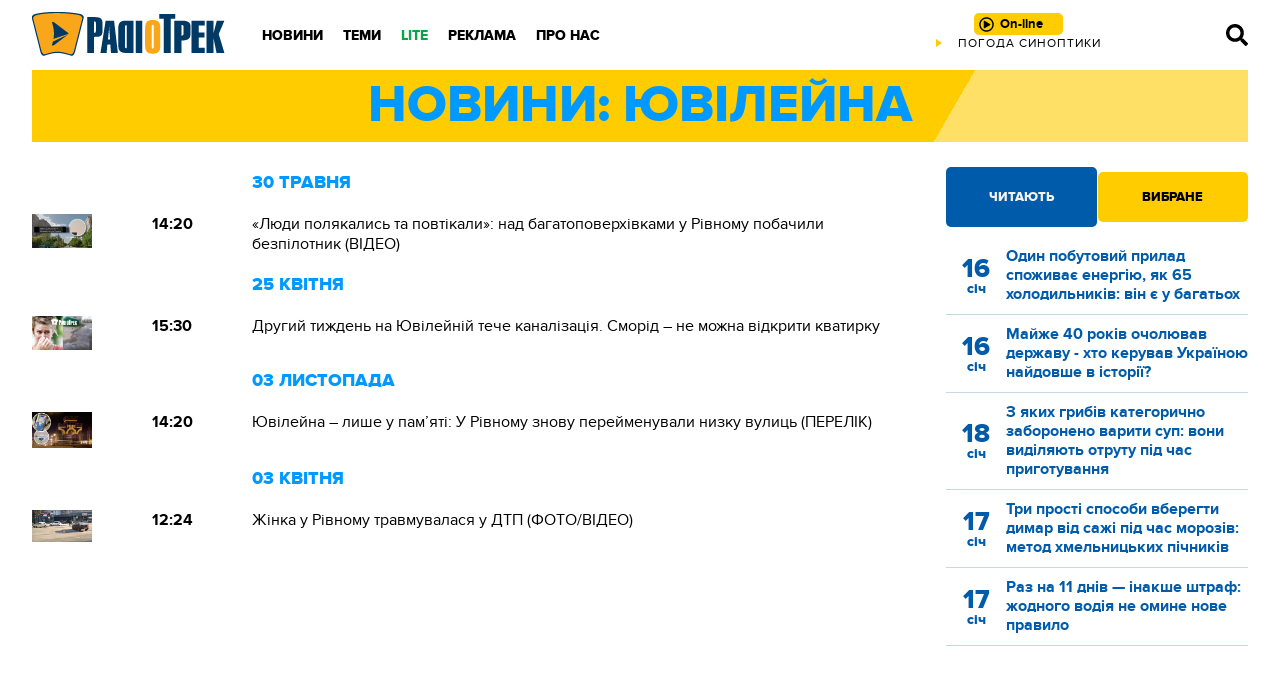

--- FILE ---
content_type: text/html; charset=utf-8
request_url: https://www.google.com/recaptcha/api2/aframe
body_size: 248
content:
<!DOCTYPE HTML><html><head><meta http-equiv="content-type" content="text/html; charset=UTF-8"></head><body><script nonce="lwtoCmnTJv5jw4HYnDjdbA">/** Anti-fraud and anti-abuse applications only. See google.com/recaptcha */ try{var clients={'sodar':'https://pagead2.googlesyndication.com/pagead/sodar?'};window.addEventListener("message",function(a){try{if(a.source===window.parent){var b=JSON.parse(a.data);var c=clients[b['id']];if(c){var d=document.createElement('img');d.src=c+b['params']+'&rc='+(localStorage.getItem("rc::a")?sessionStorage.getItem("rc::b"):"");window.document.body.appendChild(d);sessionStorage.setItem("rc::e",parseInt(sessionStorage.getItem("rc::e")||0)+1);localStorage.setItem("rc::h",'1768754281512');}}}catch(b){}});window.parent.postMessage("_grecaptcha_ready", "*");}catch(b){}</script></body></html>

--- FILE ---
content_type: text/plain; charset=UTF-8
request_url: https://radiotrek.rv.ua/active-track.txt?0.09446102003177503
body_size: -205
content:
ПОГОДА СИНОПТИКИ